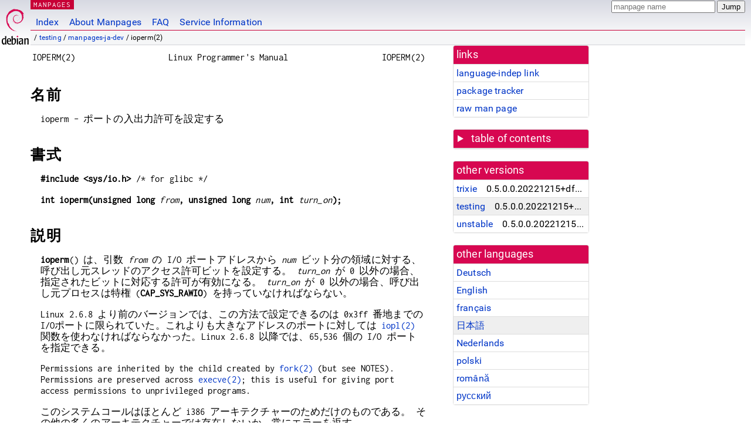

--- FILE ---
content_type: text/html; charset=utf-8
request_url: https://manpages.debian.org/testing/manpages-ja-dev/ioperm.2.ja.html
body_size: 6302
content:
<!DOCTYPE html>
<html lang="ja">
<head>
<meta charset="UTF-8">
<meta name="viewport" content="width=device-width, initial-scale=1.0">
<title>ioperm(2) — manpages-ja-dev — Debian testing — Debian Manpages</title>
<style type="text/css">
@font-face {
  font-family: 'Inconsolata';
  src: local('Inconsolata'), url(/Inconsolata.woff2) format('woff2'), url(/Inconsolata.woff) format('woff');
  font-display: swap;
}

@font-face {
  font-family: 'Roboto';
  font-style: normal;
  font-weight: 400;
  src: local('Roboto'), local('Roboto Regular'), local('Roboto-Regular'), url(/Roboto-Regular.woff2) format('woff2'), url(/Roboto-Regular.woff) format('woff');
  font-display: swap;
}

body {
	color: #000;
	background-color: white;
	background-image: linear-gradient(to bottom, #d7d9e2, #fff 70px);
	background-position: 0 0;
	background-repeat: repeat-x;
	font-family: sans-serif;
	font-size: 100%;
	line-height: 1.2;
	letter-spacing: 0.15px;
	margin: 0;
	padding: 0;
}

body > div#header {
	padding: 0 10px 0 52px;
}

#logo {
	position: absolute;
	top: 0;
	left: 0;
	border-left: 1px solid transparent;
	border-right: 1px solid transparent;
	border-bottom: 1px solid transparent;
	width: 50px;
	height: 5.07em;
	min-height: 65px;
}

#logo a {
	display: block;
	height: 100%;
}

#logo img {
	margin-top: 5px;
	position: absolute;
	bottom: 0.3em;
	overflow: auto;
	border: 0;
}

p.section {
	margin: 0;
	padding: 0 5px 0 5px;
	font-size: 13px;
	line-height: 16px;
	color: white;
	letter-spacing: 0.08em;
	position: absolute;
	top: 0px;
	left: 52px;
	background-color: #c70036;
}

p.section a {
	color: white;
	text-decoration: none;
}

.hidecss {
	display: none;
}

#searchbox {
	text-align:left;
	line-height: 1;
	margin: 0 10px 0 0.5em;
	padding: 1px 0 1px 0;
	position: absolute;
	top: 0;
	right: 0;
	font-size: .75em;
}

#navbar {
	border-bottom: 1px solid #c70036;
}

#navbar ul {
	margin: 0;
	padding: 0;
	overflow: hidden;
}

#navbar li {
	list-style: none;
	float: left;
}

#navbar a {
	display: block;
	padding: 1.75em .5em .25em .5em;
	color: #0035c7;
	text-decoration: none;
	border-left: 1px solid transparent;
	border-right: 1px solid transparent;
}

#navbar a:hover
, #navbar a:visited:hover {
	background-color: #f5f6f7;
	border-left: 1px solid  #d2d3d7;
	border-right: 1px solid #d2d3d7;
	text-decoration: underline;
}

a:link {
	color: #0035c7;
}

a:visited {
	color: #54638c;
}

#breadcrumbs {
	line-height: 2;
	min-height: 20px;
	margin: 0;
	padding: 0;
	font-size: 0.75em;
	background-color: #f5f6f7;
	border-bottom: 1px solid #d2d3d7;
}

#breadcrumbs:before {
	margin-left: 0.5em;
	margin-right: 0.5em;
}

#content {
    margin: 0 10px 0 52px;
    display: flex;
    flex-direction: row;
    word-wrap: break-word;
}

.paneljump {
    background-color: #d70751;
    padding: 0.5em;
    border-radius: 3px;
    margin-right: .5em;
    display: none;
}

.paneljump a,
.paneljump a:visited,
.paneljump a:hover,
.paneljump a:focus {
    color: white;
}

@media all and (max-width: 800px) {
    #content {
	flex-direction: column;
	margin: 0.5em;
    }
    .paneljump {
	display: block;
    }
}

.panels {
    display: block;
    order: 2;
}

.maincontent {
    width: 100%;
    max-width: 80ch;
    order: 1;
}

.mandoc {
    font-family: monospace;
    font-size: 1.04rem;
}

.mandoc pre {
    white-space: pre-wrap;
}

body > div#footer {
	border: 1px solid #dfdfe0;
	border-left: 0;
	border-right: 0;
	background-color: #f5f6f7;
	padding: 1em;
	margin: 1em 10px 0 52px;
	font-size: 0.75em;
	line-height: 1.5em;
}

hr {
	border-top: 1px solid #d2d3d7;
	border-bottom: 1px solid white;
	border-left: 0;
	border-right: 0;
	margin: 1.4375em 0 1.5em 0;
	height: 0;
	background-color: #bbb;
}

#content p {
    padding-left: 1em;
}

 

a, a:hover, a:focus, a:visited {
    color: #0530D7;
    text-decoration: none;
}

 
.panel {
  padding: 15px;
  margin-bottom: 20px;
  background-color: #ffffff;
  border: 1px solid #dddddd;
  border-radius: 4px;
  -webkit-box-shadow: 0 1px 1px rgba(0, 0, 0, 0.05);
          box-shadow: 0 1px 1px rgba(0, 0, 0, 0.05);
}

.panel-heading, .panel details {
  margin: -15px -15px 0px;
  background-color: #d70751;
  border-bottom: 1px solid #dddddd;
  border-top-right-radius: 3px;
  border-top-left-radius: 3px;
}

.panel-heading, .panel summary {
  padding: 5px 5px;
  font-size: 17.5px;
  font-weight: 500;
  color: #ffffff;
  outline-style: none;
}

.panel summary {
    padding-left: 7px;
}

summary, details {
    display: block;
}

.panel details ul {
  margin: 0;
}

.panel-footer {
  padding: 5px 5px;
  margin: 15px -15px -15px;
  background-color: #f5f5f5;
  border-top: 1px solid #dddddd;
  border-bottom-right-radius: 3px;
  border-bottom-left-radius: 3px;
}
.panel-info {
  border-color: #bce8f1;
}

.panel-info .panel-heading {
  color: #3a87ad;
  background-color: #d9edf7;
  border-color: #bce8f1;
}


.list-group {
  padding-left: 0;
  margin-bottom: 20px;
  background-color: #ffffff;
}

.list-group-item {
  position: relative;
  display: block;
  padding: 5px 5px 5px 5px;
  margin-bottom: -1px;
  border: 1px solid #dddddd;
}

.list-group-item > .list-item-key {
  min-width: 27%;
  display: inline-block;
}
.list-group-item > .list-item-key.versions-repository {
  min-width: 40%;
}
.list-group-item > .list-item-key.versioned-links-version {
  min-width: 40%
}


.versioned-links-icon {
  margin-right: 2px;
}
.versioned-links-icon a {
  color: black;
}
.versioned-links-icon a:hover {
  color: blue;
}
.versioned-links-icon-inactive {
  opacity: 0.5;
}

.list-group-item:first-child {
  border-top-right-radius: 4px;
  border-top-left-radius: 4px;
}

.list-group-item:last-child {
  margin-bottom: 0;
  border-bottom-right-radius: 4px;
  border-bottom-left-radius: 4px;
}

.list-group-item-heading {
  margin-top: 0;
  margin-bottom: 5px;
}

.list-group-item-text {
  margin-bottom: 0;
  line-height: 1.3;
}

.list-group-item:hover {
  background-color: #f5f5f5;
}

.list-group-item.active a {
  z-index: 2;
}

.list-group-item.active {
  background-color: #efefef;
}

.list-group-flush {
  margin: 15px -15px -15px;
}
.panel .list-group-flush {
  margin-top: -1px;
}

.list-group-flush .list-group-item {
  border-width: 1px 0;
}

.list-group-flush .list-group-item:first-child {
  border-top-right-radius: 0;
  border-top-left-radius: 0;
}

.list-group-flush .list-group-item:last-child {
  border-bottom: 0;
}

 

.panel {
float: right;
clear: right;
min-width: 200px;
}

.toc {
     
    width: 200px;
}

.toc li {
    font-size: 98%;
    letter-spacing: 0.02em;
    display: flex;
}

.otherversions {
     
    width: 200px;
}

.otherversions li,
.otherlangs li {
    display: flex;
}

.otherversions a,
.otherlangs a {
    flex-shrink: 0;
}

.pkgversion,
.pkgname,
.toc a {
    text-overflow: ellipsis;
    overflow: hidden;
    white-space: nowrap;
}

.pkgversion,
.pkgname {
    margin-left: auto;
    padding-left: 1em;
}

 

.mandoc {
     
    overflow: hidden;
    margin-top: .5em;
    margin-right: 45px;
}
table.head, table.foot {
    width: 100%;
}
.head-vol {
    text-align: center;
}
.head-rtitle {
    text-align: right;
}

 
.spacer, .Pp {
    min-height: 1em;
}

pre {
    margin-left: 2em;
}

.anchor {
    margin-left: .25em;
    visibility: hidden;
}

h1:hover .anchor,
h2:hover .anchor,
h3:hover .anchor,
h4:hover .anchor,
h5:hover .anchor,
h6:hover .anchor {
    visibility: visible;
}

h1, h2, h3, h4, h5, h6 {
    letter-spacing: .07em;
    margin-top: 1.5em;
    margin-bottom: .35em;
}

h1 {
    font-size: 150%;
}

h2 {
    font-size: 125%;
}

@media print {
    #header, #footer, .panel, .anchor, .paneljump {
	display: none;
    }
    #content {
	margin: 0;
    }
    .mandoc {
	margin: 0;
    }
}

 
 

.Bd { }
.Bd-indent {	margin-left: 3.8em; }

.Bl-bullet {	list-style-type: disc;
		padding-left: 1em; }
.Bl-bullet > li { }
.Bl-dash {	list-style-type: none;
		padding-left: 0em; }
.Bl-dash > li:before {
		content: "\2014  "; }
.Bl-item {	list-style-type: none;
		padding-left: 0em; }
.Bl-item > li { }
.Bl-compact > li {
		margin-top: 0em; }

.Bl-enum {	padding-left: 2em; }
.Bl-enum > li { }
.Bl-compact > li {
		margin-top: 0em; }

.Bl-diag { }
.Bl-diag > dt {
		font-style: normal;
		font-weight: bold; }
.Bl-diag > dd {
		margin-left: 0em; }
.Bl-hang { }
.Bl-hang > dt { }
.Bl-hang > dd {
		margin-left: 5.5em; }
.Bl-inset { }
.Bl-inset > dt { }
.Bl-inset > dd {
		margin-left: 0em; }
.Bl-ohang { }
.Bl-ohang > dt { }
.Bl-ohang > dd {
		margin-left: 0em; }
.Bl-tag {	margin-left: 5.5em; }
.Bl-tag > dt {
		float: left;
		margin-top: 0em;
		margin-left: -5.5em;
		padding-right: 1.2em;
		vertical-align: top; }
.Bl-tag > dd {
		clear: both;
		width: 100%;
		margin-top: 0em;
		margin-left: 0em;
		vertical-align: top;
		overflow: auto; }
.Bl-compact > dt {
		margin-top: 0em; }

.Bl-column { }
.Bl-column > tbody > tr { }
.Bl-column > tbody > tr > td {
		margin-top: 1em; }
.Bl-compact > tbody > tr > td {
		margin-top: 0em; }

.Rs {		font-style: normal;
		font-weight: normal; }
.RsA { }
.RsB {		font-style: italic;
		font-weight: normal; }
.RsC { }
.RsD { }
.RsI {		font-style: italic;
		font-weight: normal; }
.RsJ {		font-style: italic;
		font-weight: normal; }
.RsN { }
.RsO { }
.RsP { }
.RsQ { }
.RsR { }
.RsT {		text-decoration: underline; }
.RsU { }
.RsV { }

.eqn { }
.tbl { }

.HP {		margin-left: 3.8em;
		text-indent: -3.8em; }

 

table.Nm { }
code.Nm {	font-style: normal;
		font-weight: bold;
		font-family: inherit; }
.Fl {		font-style: normal;
		font-weight: bold;
		font-family: inherit; }
.Cm {		font-style: normal;
		font-weight: bold;
		font-family: inherit; }
.Ar {		font-style: italic;
		font-weight: normal; }
.Op {		display: inline; }
.Ic {		font-style: normal;
		font-weight: bold;
		font-family: inherit; }
.Ev {		font-style: normal;
		font-weight: normal;
		font-family: monospace; }
.Pa {		font-style: italic;
		font-weight: normal; }

 

.Lb { }
code.In {	font-style: normal;
		font-weight: bold;
		font-family: inherit; }
a.In { }
.Fd {		font-style: normal;
		font-weight: bold;
		font-family: inherit; }
.Ft {		font-style: italic;
		font-weight: normal; }
.Fn {		font-style: normal;
		font-weight: bold;
		font-family: inherit; }
.Fa {		font-style: italic;
		font-weight: normal; }
.Vt {		font-style: italic;
		font-weight: normal; }
.Va {		font-style: italic;
		font-weight: normal; }
.Dv {		font-style: normal;
		font-weight: normal;
		font-family: monospace; }
.Er {		font-style: normal;
		font-weight: normal;
		font-family: monospace; }

 

.An { }
.Lk { }
.Mt { }
.Cd {		font-style: normal;
		font-weight: bold;
		font-family: inherit; }
.Ad {		font-style: italic;
		font-weight: normal; }
.Ms {		font-style: normal;
		font-weight: bold; }
.St { }
.Ux { }

 

.Bf {		display: inline; }
.No {		font-style: normal;
		font-weight: normal; }
.Em {		font-style: italic;
		font-weight: normal; }
.Sy {		font-style: normal;
		font-weight: bold; }
.Li {		font-style: normal;
		font-weight: normal;
		font-family: monospace; }
body {
  font-family: 'Roboto', sans-serif;
}

.mandoc, .mandoc pre, .mandoc code, p.section {
  font-family: 'Inconsolata', monospace;
}

</style>
<link rel="search" title="Debian manpages" type="application/opensearchdescription+xml" href="/opensearch.xml">
<link rel="alternate" href="/testing/manpages-de-dev/ioperm.2.de.html" hreflang="de">
<link rel="alternate" href="/testing/manpages-dev/ioperm.2.en.html" hreflang="en">
<link rel="alternate" href="/testing/manpages-fr-dev/ioperm.2.fr.html" hreflang="fr">
<link rel="alternate" href="/testing/manpages-ja-dev/ioperm.2.ja.html" hreflang="ja">
<link rel="alternate" href="/testing/manpages-nl-dev/ioperm.2.nl.html" hreflang="nl">
<link rel="alternate" href="/testing/manpages-pl-dev/ioperm.2.pl.html" hreflang="pl">
<link rel="alternate" href="/testing/manpages-ro-dev/ioperm.2.ro.html" hreflang="ro">
<link rel="alternate" href="/testing/manpages-ru-dev/ioperm.2.ru.html" hreflang="ru">
</head>
<body>
<div id="header">
   <div id="upperheader">
   <div id="logo">
  <a href="https://www.debian.org/" title="Debian Home"><img src="/openlogo-50.svg" alt="Debian" width="50" height="61"></a>
  </div>
  <p class="section"><a href="/">MANPAGES</a></p>
  <div id="searchbox">
    <form action="https://dyn.manpages.debian.org/jump" method="get">
      <input type="hidden" name="suite" value="testing">
      <input type="hidden" name="binarypkg" value="manpages-ja-dev">
      <input type="hidden" name="section" value="2">
      <input type="hidden" name="language" value="ja">
      <input type="text" name="q" placeholder="manpage name" required>
      <input type="submit" value="Jump">
    </form>
  </div>
 </div>
<div id="navbar">
<p class="hidecss"><a href="#content">Skip Quicknav</a></p>
<ul>
   <li><a href="/">Index</a></li>
   <li><a href="/about.html">About Manpages</a></li>
   <li><a href="/faq.html">FAQ</a></li>
   <li><a href="https://wiki.debian.org/manpages.debian.org">Service Information</a></li>
</ul>
</div>
   <p id="breadcrumbs">&nbsp;
     
     &#x2F; <a href="/contents-testing.html">testing</a>
     
     
     
     &#x2F; <a href="/testing/manpages-ja-dev/index.html">manpages-ja-dev</a>
     
     
     
     &#x2F; ioperm(2)
     
     </p>
</div>
<div id="content">


<div class="panels" id="panels">
<div class="panel" role="complementary">
<div class="panel-heading" role="heading">
links
</div>
<div class="panel-body">
<ul class="list-group list-group-flush">
<li class="list-group-item">
<a href="/testing/manpages-ja-dev/ioperm.2">language-indep link</a>
</li>
<li class="list-group-item">
<a href="https://tracker.debian.org/pkg/manpages-ja-dev">package tracker</a>
</li>
<li class="list-group-item">
<a href="/testing/manpages-ja-dev/ioperm.2.ja.gz">raw man page</a>
</li>
</ul>
</div>
</div>

<div class="panel toc" role="complementary" style="padding-bottom: 0">
<details>
<summary>
table of contents
</summary>
<div class="panel-body">
<ul class="list-group list-group-flush">

<li class="list-group-item">
  <a class="toclink" href="#%E5%90%8D%E5%89%8D" title="名前">名前</a>
</li>

<li class="list-group-item">
  <a class="toclink" href="#%E6%9B%B8%E5%BC%8F" title="書式">書式</a>
</li>

<li class="list-group-item">
  <a class="toclink" href="#%E8%AA%AC%E6%98%8E" title="説明">説明</a>
</li>

<li class="list-group-item">
  <a class="toclink" href="#%E8%BF%94%E3%82%8A%E5%80%A4" title="返り値">返り値</a>
</li>

<li class="list-group-item">
  <a class="toclink" href="#%E3%82%A8%E3%83%A9%E3%83%BC" title="エラー">エラー</a>
</li>

<li class="list-group-item">
  <a class="toclink" href="#%E6%BA%96%E6%8B%A0" title="準拠">準拠</a>
</li>

<li class="list-group-item">
  <a class="toclink" href="#%E6%B3%A8%E6%84%8F" title="注意">注意</a>
</li>

<li class="list-group-item">
  <a class="toclink" href="#%E9%96%A2%E9%80%A3%E9%A0%85%E7%9B%AE" title="関連項目">関連項目</a>
</li>

<li class="list-group-item">
  <a class="toclink" href="#%E3%81%93%E3%81%AE%E6%96%87%E6%9B%B8%E3%81%AB%E3%81%A4%E3%81%84%E3%81%A6" title="この文書について">この文書について</a>
</li>

</ul>
</div>
</details>
</div>

<div class="panel otherversions" role="complementary">
<div class="panel-heading" role="heading">
other versions
</div>
<div class="panel-body">
<ul class="list-group list-group-flush">

<li class="list-group-item">
<a href="/trixie/manpages-ja-dev/ioperm.2.ja.html">trixie</a> <span class="pkgversion" title="0.5.0.0.20221215&#43;dfsg-1">0.5.0.0.20221215&#43;dfsg-1</span>
</li>

<li class="list-group-item active">
<a href="/testing/manpages-ja-dev/ioperm.2.ja.html">testing</a> <span class="pkgversion" title="0.5.0.0.20221215&#43;dfsg-1">0.5.0.0.20221215&#43;dfsg-1</span>
</li>

<li class="list-group-item">
<a href="/unstable/manpages-ja-dev/ioperm.2.ja.html">unstable</a> <span class="pkgversion" title="0.5.0.0.20221215&#43;dfsg-1">0.5.0.0.20221215&#43;dfsg-1</span>
</li>

</ul>
</div>
</div>


<div class="panel otherlangs" role="complementary">
<div class="panel-heading" role="heading">
other languages
</div>
<div class="panel-body">
<ul class="list-group list-group-flush">

<li class="list-group-item">
<a href="/testing/manpages-de-dev/ioperm.2.de.html" title="German (de)">Deutsch</a>

</li>

<li class="list-group-item">
<a href="/testing/manpages-dev/ioperm.2.en.html" title="English (en)">English</a>

</li>

<li class="list-group-item">
<a href="/testing/manpages-fr-dev/ioperm.2.fr.html" title="French (fr)">français</a>

</li>

<li class="list-group-item active">
<a href="/testing/manpages-ja-dev/ioperm.2.ja.html" title="Japanese (ja)">日本語</a>

</li>

<li class="list-group-item">
<a href="/testing/manpages-nl-dev/ioperm.2.nl.html" title="Dutch (nl)">Nederlands</a>

</li>

<li class="list-group-item">
<a href="/testing/manpages-pl-dev/ioperm.2.pl.html" title="Polish (pl)">polski</a>

</li>

<li class="list-group-item">
<a href="/testing/manpages-ro-dev/ioperm.2.ro.html" title="Romanian (ro)">română</a>

</li>

<li class="list-group-item">
<a href="/testing/manpages-ru-dev/ioperm.2.ru.html" title="Russian (ru)">русский</a>

</li>

</ul>
</div>
</div>





</div>

<div class="maincontent">
<p class="paneljump"><a href="#panels">Scroll to navigation</a></p>
<div class="mandoc">
<table class="head">
  <tbody><tr>
    <td class="head-ltitle">IOPERM(2)</td>
    <td class="head-vol">Linux Programmer&#39;s Manual</td>
    <td class="head-rtitle">IOPERM(2)</td>
  </tr>
</tbody></table>
<div class="manual-text">
<section class="Sh">
<h1 class="Sh" id="名前">名前<a class="anchor" href="#%E5%90%8D%E5%89%8D">¶</a></h1>
<p class="Pp">ioperm -
    ポートの入出力許可を設定する</p>
</section>
<section class="Sh">
<h1 class="Sh" id="書式">書式<a class="anchor" href="#%E6%9B%B8%E5%BC%8F">¶</a></h1>
<p class="Pp"><b>#include &lt;sys/io.h&gt;</b> /* for glibc */</p>
<p class="Pp"><b>int ioperm(unsigned long </b><i>from</i><b>, unsigned long
    </b><i>num</i><b>, int</b> <b></b><i>turn_on</i><b>);</b></p>
</section>
<section class="Sh">
<h1 class="Sh" id="説明">説明<a class="anchor" href="#%E8%AA%AC%E6%98%8E">¶</a></h1>
<p class="Pp"><b>ioperm</b>() は、引数 <i>from</i>
    の I/O
    ポートアドレスから
    <i>num</i>
    ビット分の領域に対する、呼び出し元スレッドのアクセス許可ビットを設定する。
    <i>turn_on</i> が 0
    以外の場合、指定されたビットに対応する許可が有効になる。
    <i>turn_on</i> が 0
    以外の場合、呼び出し元プロセスは特権
    (<b>CAP_SYS_RAWIO</b>)
    を持っていなければならない。</p>
<p class="Pp">Linux 2.6.8
    より前のバージョンでは、この方法で設定できるのは
    0x3ff 番地までの
    I/Oポートに限られていた。これよりも大きなアドレスのポートに対しては
    <a href="/testing/manpages-ja-dev/iopl.2.ja.html">iopl(2)</a>
    関数を使わなければならなかった。Linux
    2.6.8 以降では、65,536 個の I/O
    ポートを指定できる。</p>
<p class="Pp">Permissions are inherited by the child created by <a href="/testing/manpages-ja-dev/fork.2.ja.html">fork(2)</a>
    (but see NOTES). Permissions are preserved across <a href="/testing/manpages-ja-dev/execve.2.ja.html">execve(2)</a>; this is
    useful for giving port access permissions to unprivileged programs.</p>
<p class="Pp">このシステムコールはほとんど
    i386
    アーキテクチャーのためだけのものである。
    その他の多くのアーキテクチャーでは存在しないか、常にエラーを返す。</p>
</section>
<section class="Sh">
<h1 class="Sh" id="返り値">返り値<a class="anchor" href="#%E8%BF%94%E3%82%8A%E5%80%A4">¶</a></h1>
<p class="Pp">成功した場合は 0
    が返される。エラーの場合は
    -1 が返され、 <i>errno</i>
    が適切に設定される。</p>
</section>
<section class="Sh">
<h1 class="Sh" id="エラー">エラー<a class="anchor" href="#%E3%82%A8%E3%83%A9%E3%83%BC">¶</a></h1>
<dl class="Bl-tag">
  <dt id="EINVAL"><a class="permalink" href="#EINVAL"><b>EINVAL</b></a></dt>
  <dd><i>from</i> または <i>num</i>
      の値が不正である。</dd>
  <dt id="EIO"><a class="permalink" href="#EIO"><b>EIO</b></a></dt>
  <dd>(PowerPC で)
      このシステムコールはサポートしていない。</dd>
  <dt id="ENOMEM"><a class="permalink" href="#ENOMEM"><b>ENOMEM</b></a></dt>
  <dd>メモリー不足。</dd>
  <dt id="EPERM"><a class="permalink" href="#EPERM"><b>EPERM</b></a></dt>
  <dd>呼び出し元スレッドに十分な権限がなかった。</dd>
</dl>
</section>
<section class="Sh">
<h1 class="Sh" id="準拠">準拠<a class="anchor" href="#%E6%BA%96%E6%8B%A0">¶</a></h1>
<p class="Pp"><b>ioperm</b>() は Linux
    特有の関数であり、移植を意図したプログラムで
    使用してはならない。</p>
</section>
<section class="Sh">
<h1 class="Sh" id="注意">注意<a class="anchor" href="#%E6%B3%A8%E6%84%8F">¶</a></h1>
<p class="Pp"><i>/proc/ioports</i>
    ファイルには、現在このシステムに割り当てられている
    I/O
    ポートが表示される。</p>
<p class="Pp">Before Linux 2.4, permissions were not inherited by a child
    created by <a href="/testing/manpages-ja-dev/fork.2.ja.html">fork(2)</a>.</p>
<p class="Pp">glibc2 には <i>&lt;sys/io.h&gt;</i> と
    <i>&lt;sys/perm.h&gt;</i> の両方に <b>ioperm</b>()
    のプロトタイプがある。
    後者は i386
    のみで利用可能なので、使用すべきではない。</p>
</section>
<section class="Sh">
<h1 class="Sh" id="関連項目">関連項目<a class="anchor" href="#%E9%96%A2%E9%80%A3%E9%A0%85%E7%9B%AE">¶</a></h1>
<p class="Pp"><a href="/testing/manpages-ja-dev/iopl.2.ja.html">iopl(2)</a>, <a href="/testing/manpages-ja-dev/outb.2.ja.html">outb(2)</a>, <a href="/testing/manpages-ja/capabilities.7.ja.html">capabilities(7)</a></p>
</section>
<section class="Sh">
<h1 class="Sh" id="この文書について">この文書について<a class="anchor" href="#%E3%81%93%E3%81%AE%E6%96%87%E6%9B%B8%E3%81%AB%E3%81%A4%E3%81%84%E3%81%A6">¶</a></h1>
<p class="Pp">この man ページは Linux
    <i>man-pages</i>
    プロジェクトのリリース
    5.10
    の一部である。プロジェクトの説明とバグ報告に関する情報は
    <a href="https://www.kernel.org/doc/man-pages/">https://www.kernel.org/doc/man-pages/</a>
    に書かれている。</p>
</section>
</div>
<table class="foot">
  <tbody><tr>
    <td class="foot-date">2017-09-15</td>
    <td class="foot-os">Linux</td>
  </tr>
</tbody></table>
</div>

</div>
</div>
<div id="footer">

<p><table>
<tr>
<td>
Source file:
</td>
<td>
ioperm.2.ja.gz (from <a href="http://snapshot.debian.org/package/manpages-ja/0.5.0.0.20221215&#43;dfsg-1/">manpages-ja-dev 0.5.0.0.20221215&#43;dfsg-1</a>)
</td>
</tr>

<tr>
<td>
Source last updated:
</td>
<td>
2023-01-09T06:10:35Z
</td>
</tr>

<tr>
<td>
Converted to HTML:
</td>
<td>
2025-12-30T10:44:39Z
</td>
</tr>
</table></p>

<hr>
<div id="fineprint">
<p>debiman HEAD, see <a
href="https://github.com/Debian/debiman/">github.com/Debian/debiman</a>.
Found a problem? See the <a href="/faq.html">FAQ</a>.</p>
</div>
</div>

<script type="application/ld+json">
"{\"@context\":\"http://schema.org\",\"@type\":\"BreadcrumbList\",\"itemListElement\":[{\"@type\":\"ListItem\",\"position\":1,\"item\":{\"@type\":\"Thing\",\"@id\":\"/contents-testing.html\",\"name\":\"testing\"}},{\"@type\":\"ListItem\",\"position\":2,\"item\":{\"@type\":\"Thing\",\"@id\":\"/testing/manpages-ja-dev/index.html\",\"name\":\"manpages-ja-dev\"}},{\"@type\":\"ListItem\",\"position\":3,\"item\":{\"@type\":\"Thing\",\"@id\":\"\",\"name\":\"ioperm(2)\"}}]}"
</script>
